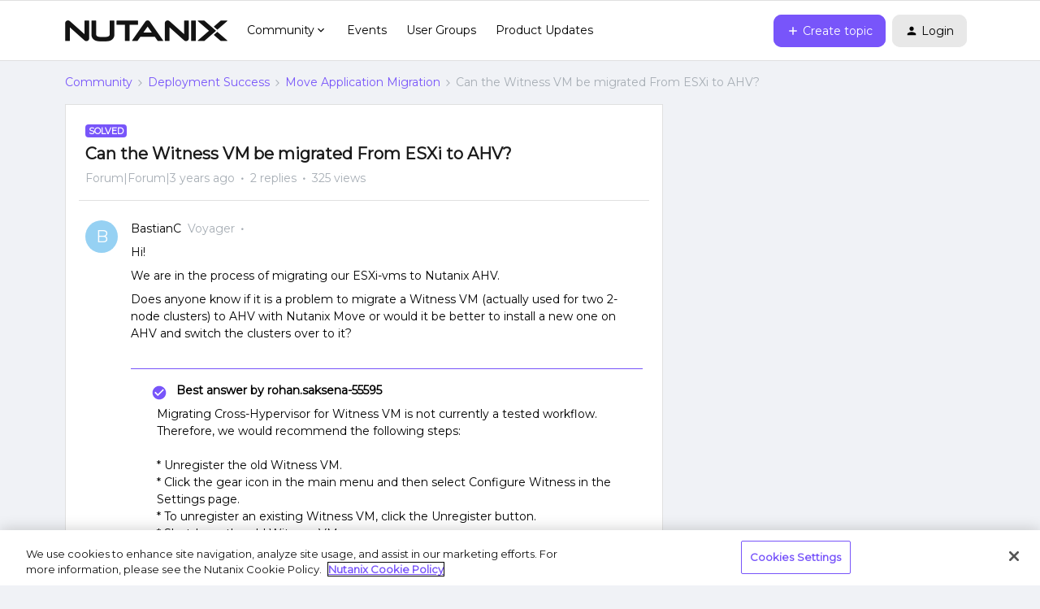

--- FILE ---
content_type: application/x-javascript
request_url: https://assets.adobedtm.com/2cd47122fe1d/d9891d7a991d/742bce77cf02/RC5f0784a9aed646649e5462b80d41b6da-source.min.js
body_size: 150
content:
// For license information, see `https://assets.adobedtm.com/2cd47122fe1d/d9891d7a991d/742bce77cf02/RC5f0784a9aed646649e5462b80d41b6da-source.js`.
_satellite.__registerScript('https://assets.adobedtm.com/2cd47122fe1d/d9891d7a991d/742bce77cf02/RC5f0784a9aed646649e5462b80d41b6da-source.min.js', "<!-- Global site tag (gtag.js) - Google Analytics -->\n<script async src=\"https://www.googletagmanager.com/gtag/js?id=UA-21535829-5\"></script>\n<script>\n  window.dataLayer = window.dataLayer || [];\n  function gtag(){dataLayer.push(arguments);}\n  gtag('js', new Date());\n\n  gtag('config', 'UA-21535829-5');\n</script>");